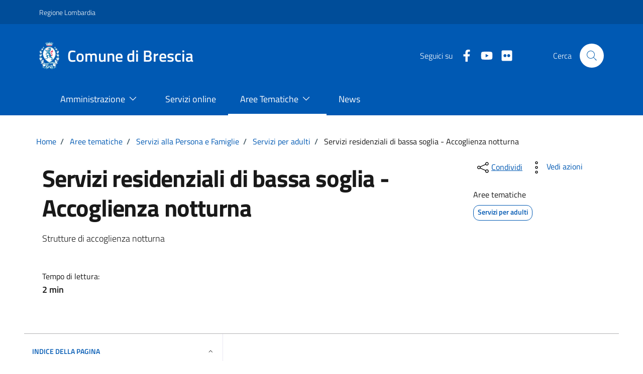

--- FILE ---
content_type: text/html; charset=UTF-8
request_url: https://www.comune.brescia.it/aree-tematiche/servizi-alla-persona-e-famiglie/servizi-adulti/servizi-residenziali-di-bassa-soglia-accoglienza
body_size: 19432
content:
<!DOCTYPE html>
<html lang="it" dir="ltr" prefix="content: http://purl.org/rss/1.0/modules/content/  dc: http://purl.org/dc/terms/  foaf: http://xmlns.com/foaf/0.1/  og: http://ogp.me/ns#  rdfs: http://www.w3.org/2000/01/rdf-schema#  schema: http://schema.org/  sioc: http://rdfs.org/sioc/ns#  sioct: http://rdfs.org/sioc/types#  skos: http://www.w3.org/2004/02/skos/core#  xsd: http://www.w3.org/2001/XMLSchema# ">
  <head>
    <meta charset="utf-8" />
<link rel="canonical" href="https://www.comune.brescia.it/aree-tematiche/servizi-alla-persona-e-famiglie/servizi-adulti/servizi-residenziali-di-bassa-soglia-accoglienza" />
<meta name="description" content="Finalità Il servizio offre accoglienza notturna in struttura a uomini e donne senza fissa dimora. Destinatari Persone maggiorenni senza dimora, uomini e donne, italiani e stranieri con regolare permesso di soggiorno. Modalità di accesso Su istanza dell’interessato e/o dei suoi familiari o dell’Amministratore di Sostegno (A.D.S.). Ammissione" />
<meta name="Generator" content="Drupal 9 (https://www.drupal.org)" />
<meta name="MobileOptimized" content="width" />
<meta name="HandheldFriendly" content="true" />
<meta name="viewport" content="width=device-width, initial-scale=1.0" />
<style>div#sliding-popup, div#sliding-popup .eu-cookie-withdraw-banner, .eu-cookie-withdraw-tab {background: #0779bf} div#sliding-popup.eu-cookie-withdraw-wrapper { background: transparent; } #sliding-popup h1, #sliding-popup h2, #sliding-popup h3, #sliding-popup p, #sliding-popup label, #sliding-popup div, .eu-cookie-compliance-more-button, .eu-cookie-compliance-secondary-button, .eu-cookie-withdraw-tab { color: #ffffff;} .eu-cookie-withdraw-tab { border-color: #ffffff;}</style>
<link rel="icon" href="/sites/default/files/favicon.ico" type="image/vnd.microsoft.icon" />

    <title>Servizi residenziali di bassa soglia - Accoglienza notturna | Comune di brescia</title>
    <link rel="stylesheet" media="all" href="/sites/default/files/css/css_KPowaUFLz2-PZ8b2Qm9soQh47XUQnHurEDa1zmyi-mw.css" />
<link rel="stylesheet" media="all" href="/sites/default/files/css/css_Hl9xhs9Bxe_ClHuogoDiWRbos5IkdfwanGQjD6e47jo.css" />

    <script src="//use.fontawesome.com/releases/v6.1.0/js/all.js" defer crossorigin="anonymous"></script>
<script src="//use.fontawesome.com/releases/v6.1.0/js/v4-shims.js" defer crossorigin="anonymous"></script>


    <link rel="dns-prefetch" href="https://matomo.bbsitalia.com/" crossorigin="anonymous" />
    <link rel="dns-prefetch" href="https://ingestion.webanalytics.italia.it/" crossorigin="anonymous" />

  </head>
  <body  class="node-8233">
        
      <div class="dialog-off-canvas-main-canvas" data-off-canvas-main-canvas>
    <!-- TEST AAAAA -->
<div class="skiplink">
  <a class="visually-hidden-focusable" accesskey="1" href="#main-container">Vai ai contenuti</a>
  <a class="visually-hidden-focusable" accesskey="2" href="#footer">Vai al footer</a>
</div>
<header class="it-header-wrapper it-header-sticky" data-bs-toggle="sticky" data-bs-position-type="fixed" data-bs-sticky-class-name="is-sticky" data-bs-target="#header-nav-wrapper">
  <div class="it-header-slim-wrapper">
    <div class="container">
      <div class="row">
      <div class="col-12">
                    <div class="it-header-slim-wrapper-content">
            <a class="d-lg-block navbar-brand"
              href="https://www.regione.lombardia.it" target="_blank"
              aria-label="Vai al portale Regione Lombardia - link esterno - apertura nuova scheda"
              title="Vai al portale Regione Lombardia"
            >Regione Lombardia</a>
            <div class="it-header-slim-right-zone" role="navigation">
              <div class="nav-item dropdown">
                <button type="button" class="nav-link dropdown-toggle" data-bs-toggle="dropdown"
                  aria-expanded="false" aria-controls="languages" aria-haspopup="true"
                >
                  <span class="visually-hidden">Lingua attiva:</span>
                  <span>ITA</span>
                  <svg class="icon" viewBox="0 0 24 24" id="it-expand" xmlns="http://www.w3.org/2000/svg">
                    <path d="M11.6 15.4L6 9.8l.7-.8 4.9 4.9L16.5 9l.7.8z"/>
                  </svg>
                </button>
                <div class="dropdown-menu">
                  <div class="row">
                    <div class="col-12">
                      <div class="link-list-wrapper">
                        <ul class="link-list">
                          <li>
                            <a class="dropdown-item list-item" href="#">
                              <span>ITA<span class="visually-hidden">selezionata</span></span>
                            </a>
                          </li>
                          <li>
                            <a class="dropdown-item list-item" href="#">
                              <span>ENG</span>
                            </a>
                          </li>
                        </ul>
                      </div>
                    </div>
                  </div>
                </div>
              </div>
            </div>
          </div>
        </div>
      </div>
    </div>
  </div>
  <div class="it-nav-wrapper">
    <div class="it-header-center-wrapper">
      <div class="container">
        <div class="row">
          <div class="col-12">
            <div class="it-header-center-content-wrapper">
              <div class="it-brand-wrapper">
                <a href="https://www.comune.brescia.it/" title="Vai alla homepage">
                                      <img style="max-width:82px;margin-right:16px;" aria-hidden="true"
                         src="https://www.comune.brescia.it//sites/default/files/logo.webp" alt=""/>
                                    <div class="it-brand-text">
                    <div class="it-brand-title">Comune di Brescia</div>
                  </div>
                </a>
              </div>
              <div class="it-right-zone">
                <div class="it-socials d-none d-lg-flex">
                  <span>Seguici su</span>
                  <ul>
                                                          <li>
        <a href="https://www.facebook.com/Comune.Brescia.it/" target="_blank"
          aria-label="Facebook"
          title="vai alla pagina Facebook"
        >
          <svg class="fab fa-facebook-f icon icon-sm icon-white align-top"></svg>
          <span class="visually-hidden">Facebook</span>
        </a>
      </li>
      
                                                          <li>
        <a href="https://www.youtube.com/channel/UC_tn_DneLtnlS00SJi7aHTQ" target="_blank"
          aria-label="Youtube"
          title="vai alla pagina Youtube"
        >
          <svg class="fab fa-youtube icon icon-sm icon-white align-top"></svg>
          <span class="visually-hidden">Youtube</span>
        </a>
      </li>
      
                                                          <li>
        <a href="https://www.flickr.com/photos/110635958@N08/" target="_blank"
          aria-label="Flickr"
          title="vai alla pagina Flickr"
        >
          <svg class="fab fa-flickr icon icon-sm icon-white align-top"></svg>
          <span class="visually-hidden">Flickr</span>
        </a>
      </li>
      
                                      </ul>
                </div>
                <div class="it-search-wrapper">
                  <span class="d-none d-md-block">Cerca</span>
                  <button class="search-link rounded-icon" type="button"
                    data-bs-toggle="modal" data-bs-target="#search-modal"
                    aria-label="Cerca nel sito"
                  ><svg viewBox="0 0 24 24" id="it-search" class="icon" xmlns="http://www.w3.org/2000/svg">
                    <path d="M21.9 21.1L16 15.3a8.3 8.3 0 002-5.3 8 8 0 10-8 8 8.3 8.3 0 005.3-2l5.8 5.9zM10 17a7 7 0 117-7 7 7 0 01-7 7z"/>
                    <path fill="none" d="M0 0h24v24H0z"/>
                  </svg>
                  </button>
                </div>
              </div>
            </div>
          </div>
        </div>
      </div>
    </div>
    <div class="it-header-navbar-wrapper" id="header-nav-wrapper">
      <div class="container">
        <div class="row">
          <div class="col-12">
            <nav class="navbar navbar-expand-lg has-megamenu" aria-label="Navigazione principale">
              <button class="custom-navbar-toggler" type="button"
                data-bs-target="#nav4" data-bs-toggle="navbarcollapsible"
                aria-controls="nav4" aria-expanded="false"
                aria-label="Mostra/Nascondi la navigazione"
              ><svg class="icon" viewBox="0 0 24 24" id="it-burger" xmlns="http://www.w3.org/2000/svg">
                  <path d="M22 5v1H2V5zM2 12.5h20v-1H2zM2 19h20v-1H2z"/>
                  <path fill="none" d="M0 0h24v24H0z"/>
                </svg>
              </button>
              <div class="navbar-collapsable" id="nav4">
                <div class="overlay" style="display: none;"></div>
                <div class="close-div">
                  <button class="btn close-menu" type="button">
                    <span class="visually-hidden">Nascondi la navigazione</span>
                    <svg class="icon" viewBox="0 0 24 24" id="it-close-big" xmlns="http://www.w3.org/2000/svg">
                      <path d="M12.7 12l6.7 6.6-.8.8-6.6-6.7-6.6 6.7-.8-.8 6.7-6.6-6.7-6.6.8-.8 6.6 6.7 6.6-6.7.8.8z"/>
                      <path fill="none" d="M0 0h24v24H0z"/>
                    </svg>
                  </button>
                </div>
                <div class="menu-wrapper">
                  <a href="/" class="logo-hamburger"
                    aria-label="home Comune di Brescia"
                  >
                    <img style="max-width:82px;margin-right:16px;" aria-hidden="true"
                       src="/sites/default/files/2023-04/logo.webp" alt=""/>
                    <div class="it-brand-text">
                      <div class="it-brand-title">Comune di Brescia</div>
                    </div>
                  </a>
                  <nav role="navigation" aria-labelledby="block-topleft-menu" id="block-topleft" class="block block-menu navigation menu--topleft">
            
  <h2 class="visually-hidden" id="block-topleft-menu">Top left</h2>
  

        
        <ul class="navbar-nav">
                  <li class="nav-item menu-item--expanded dropdown megamenu">
                          <a
            class="nav-link  dropdown-toggle  nav-link-"
            data-bs-toggle="dropdown" aria-haspopup="true"
            href=""
                      >
            <span>Amministrazione</span>

                          <svg viewBox="0 0 24 24" class="icon" id="it-expand" xmlns="http://www.w3.org/2000/svg"><path d="M11.6 15.4L6 9.8l.7-.8 4.9 4.9L16.5 9l.7.8z"></path></svg>
                      </a>
                    <ul class="dropdown-menu link-list">
                    <li class="dropdown-item">
                          <a href="/amministrazione-trasparente" class="nav-link--amministrazione-trasparente" data-drupal-link-system-path="taxonomy/term/1534">Amministrazione Trasparente</a>
              </li>
                <li class="dropdown-item">
                          <a href="/amministrazione/bandi-e-avvisi" class="nav-link--amministrazione-bandi-e-avvisi" data-drupal-link-system-path="taxonomy/term/1320">Bandi e avvisi</a>
              </li>
                <li class="dropdown-item">
                          <a href="/amministrazione/enti-e-fondazioni" class="nav-link--amministrazione-enti-e-fondazioni" data-drupal-link-system-path="taxonomy/term/1327">Enti e Fondazioni</a>
              </li>
                <li class="dropdown-item">
                          <a href="/amministrazione/organi-di-governo" class="nav-link--amministrazione-organi-di-governo" data-drupal-link-system-path="taxonomy/term/1284">Organi di Governo</a>
              </li>
                <li class="dropdown-item">
                          <a href="/amministrazione/regolamenti" class="nav-link--amministrazione-regolamenti" data-drupal-link-system-path="taxonomy/term/1312">Regolamenti</a>
              </li>
                <li class="dropdown-item">
                          <a href="/amministrazione/uffici" class="nav-link--amministrazione-uffici" data-drupal-link-system-path="taxonomy/term/1290">Uffici</a>
              </li>
                <li class="dropdown-item">
                          <a href="/amministrazione/uffici-di-zona" class="nav-link--amministrazione-uffici-di-zona" data-drupal-link-system-path="taxonomy/term/1304">Uffici di zona</a>
              </li>
      </ul>
    
              </li>
                <li class="nav-item">
                          <a href="/servizi-online" class="nav-link nav-link--servizi-online" data-drupal-link-system-path="node/3196">Servizi online</a>
              </li>
                <li class="nav-item menu-item--expanded active dropdown megamenu">
                          <a
            class="nav-link active dropdown-toggle  nav-link-"
            data-bs-toggle="dropdown" aria-haspopup="true"
            href=""
                      >
            <span>Aree Tematiche</span>

                          <svg viewBox="0 0 24 24" class="icon" id="it-expand" xmlns="http://www.w3.org/2000/svg"><path d="M11.6 15.4L6 9.8l.7-.8 4.9 4.9L16.5 9l.7.8z"></path></svg>
                      </a>
                    <ul class="dropdown-menu link-list">
                    <li class="dropdown-item">
                          <a href="/aree-tematiche/ambiente" class="nav-link--aree-tematiche-ambiente" data-drupal-link-system-path="taxonomy/term/1356">Ambiente</a>
              </li>
                <li class="dropdown-item">
                          <a href="/aree-tematiche/anagrafe-e-stato-civile" class="nav-link--aree-tematiche-anagrafe-e-stato-civile" data-drupal-link-system-path="taxonomy/term/1406">Anagrafe e stato civile</a>
              </li>
                <li class="dropdown-item">
                          <a href="/aree-tematiche/animali" class="nav-link--aree-tematiche-animali" data-drupal-link-system-path="taxonomy/term/1383">Animali</a>
              </li>
                <li class="dropdown-item">
                          <a href="/aree-tematiche/attivita-produttive-e-commercio" class="nav-link--aree-tematiche-attivita-produttive-e-commercio" data-drupal-link-system-path="taxonomy/term/1398">Attività produttive e commercio</a>
              </li>
                <li class="dropdown-item">
                          <a href="/aree-tematiche/casa" class="nav-link--aree-tematiche-casa" data-drupal-link-system-path="taxonomy/term/1436">Casa</a>
              </li>
                <li class="dropdown-item">
                          <a href="/aree-tematiche/cultura" class="nav-link--aree-tematiche-cultura" data-drupal-link-system-path="taxonomy/term/1511">Cultura</a>
              </li>
                <li class="dropdown-item">
                          <a href="/aree-tematiche/disabilita" class="nav-link--aree-tematiche-disabilita" data-drupal-link-system-path="taxonomy/term/1444">Disabilità</a>
              </li>
                <li class="dropdown-item">
                          <a href="/aree-tematiche/edilizia" class="nav-link--aree-tematiche-edilizia" data-drupal-link-system-path="taxonomy/term/1396">Edilizia</a>
              </li>
                <li class="dropdown-item">
                          <a href="/aree-tematiche/educazione-e-formazione" class="nav-link--aree-tematiche-educazione-e-formazione" data-drupal-link-system-path="taxonomy/term/1365">Educazione e formazione</a>
              </li>
                <li class="dropdown-item">
                          <a href="/aree-tematiche/elettorale-e-leva" class="nav-link--aree-tematiche-elettorale-e-leva" data-drupal-link-system-path="taxonomy/term/1522">Elettorale e Leva</a>
              </li>
                <li class="dropdown-item">
                          <a href="/aree-tematiche/fiere-e-mercati" class="nav-link--aree-tematiche-fiere-e-mercati" data-drupal-link-system-path="taxonomy/term/1526">Fiere e mercati</a>
              </li>
                <li class="dropdown-item">
                          <a href="/aree-tematiche/giovani" class="nav-link--aree-tematiche-giovani" data-drupal-link-system-path="taxonomy/term/1431">Giovani</a>
              </li>
                <li class="dropdown-item">
                          <a href="/aree-tematiche/immigrazione" class="nav-link--aree-tematiche-immigrazione" data-drupal-link-system-path="taxonomy/term/1441">Immigrazione</a>
              </li>
                <li class="dropdown-item">
                          <a href="/aree-tematiche/indagini-statistiche" class="nav-link--aree-tematiche-indagini-statistiche" data-drupal-link-system-path="taxonomy/term/1450">Indagini statistiche</a>
              </li>
                <li class="dropdown-item">
                          <a href="/aree-tematiche/lavori-pubblici" class="nav-link--aree-tematiche-lavori-pubblici" data-drupal-link-system-path="taxonomy/term/1786">Lavori pubblici</a>
              </li>
                <li class="dropdown-item">
                          <a href="/aree-tematiche/mobilita-e-trasporti" class="nav-link--aree-tematiche-mobilita-e-trasporti" data-drupal-link-system-path="taxonomy/term/1425">Mobilità e trasporti</a>
              </li>
                <li class="dropdown-item">
                          <a href="/aree-tematiche/cultura/musica-comune" class="nav-link--aree-tematiche-cultura-musica-comune" data-drupal-link-system-path="taxonomy/term/1510">Musica in Comune</a>
              </li>
                <li class="dropdown-item">
                          <a href="/aree-tematiche/partecipazione" class="nav-link--aree-tematiche-partecipazione" data-drupal-link-system-path="taxonomy/term/1464">Partecipazione</a>
              </li>
                <li class="dropdown-item">
                          <a href="/aree-tematiche/polizia-locale" class="nav-link--aree-tematiche-polizia-locale" data-drupal-link-system-path="taxonomy/term/1434">Polizia Locale</a>
              </li>
                <li class="dropdown-item">
                          <a href="/aree-tematiche/protezione-civile" class="nav-link--aree-tematiche-protezione-civile" data-drupal-link-system-path="taxonomy/term/1529">Protezione Civile</a>
              </li>
                <li class="dropdown-item active">
                          <a href="/aree-tematiche/servizi-alla-persona-e-famiglie" class="active nav-link--aree-tematiche-servizi-alla-persona-e-famiglie" data-drupal-link-system-path="taxonomy/term/1453">Servizi alla Persona e Famiglie</a>
              </li>
                <li class="dropdown-item">
                          <a href="/aree-tematiche/sport" class="nav-link--aree-tematiche-sport" data-drupal-link-system-path="taxonomy/term/1387">Sport</a>
              </li>
                <li class="dropdown-item">
                          <a href="/aree-tematiche/sviluppo-economico-e-turismo" class="nav-link--aree-tematiche-sviluppo-economico-e-turismo" data-drupal-link-system-path="taxonomy/term/1508">Sviluppo economico e turismo</a>
              </li>
                <li class="dropdown-item">
                          <a href="/aree-tematiche/tributi" class="nav-link--aree-tematiche-tributi" data-drupal-link-system-path="taxonomy/term/1460">Tributi</a>
              </li>
                <li class="dropdown-item">
                          <a href="/aree-tematiche/urban-center" class="nav-link--aree-tematiche-urban-center" data-drupal-link-system-path="taxonomy/term/1416">Urban center</a>
              </li>
                <li class="dropdown-item">
                          <a href="/aree-tematiche/urbanistica" class="nav-link--aree-tematiche-urbanistica" data-drupal-link-system-path="taxonomy/term/1391">Urbanistica</a>
              </li>
                <li class="dropdown-item">
                          <a href="/aree-tematiche/verde-e-parchi" class="nav-link--aree-tematiche-verde-e-parchi" data-drupal-link-system-path="taxonomy/term/1379">Verde e parchi</a>
              </li>
      </ul>
    
              </li>
                <li class="nav-item">
                          <a href="/news" class="nav-link nav-link--news" data-drupal-link-system-path="node/1754">News</a>
              </li>
      </ul>
    


  </nav>

                  
                  <div class="it-socials">
                    <span>Seguici su</span>
                    <ul>
                                                              <li>
        <a href="https://www.facebook.com/Comune.Brescia.it/" target="_blank"
          aria-label="Facebook"
          title="vai alla pagina Facebook"
        >
          <svg class="fab fa-facebook-f icon icon-sm icon-white align-top"></svg>
          <span class="visually-hidden">Facebook</span>
        </a>
      </li>
      
                                                              <li>
        <a href="https://www.youtube.com/channel/UC_tn_DneLtnlS00SJi7aHTQ" target="_blank"
          aria-label="Youtube"
          title="vai alla pagina Youtube"
        >
          <svg class="fab fa-youtube icon icon-sm icon-white align-top"></svg>
          <span class="visually-hidden">Youtube</span>
        </a>
      </li>
      
                                                              <li>
        <a href="https://www.flickr.com/photos/110635958@N08/" target="_blank"
          aria-label="Flickr"
          title="vai alla pagina Flickr"
        >
          <svg class="fab fa-flickr icon icon-sm icon-white align-top"></svg>
          <span class="visually-hidden">Flickr</span>
        </a>
      </li>
      
                                          </ul>
                  </div>
                </div>
              </div>
            </nav>
          </div>
        </div>
      </div>
    </div>
  </div>
</header>

<main id="main-container">
    <div class="region region-content">
    <div data-drupal-messages-fallback class="hidden"></div>
<div id="block-comuni-theme-content" class="block block-system block-system-main-block">
  
    
      <div class="container px-4 my-4" id="main-container">
  <div class="block block-system block-system-breadcrumb-block">
  
    
            <div class="cmp-breadcrumbs" role="navigation">
        <nav class="breadcrumb-container" role="navigation" aria-labelledby="system-breadcrumb">
            <h2 id="system-breadcrumb" class="visually-hidden">Briciole di pane</h2>
          <ol data-element="breadcrumb" class="breadcrumb p-0">
                          <li class="breadcrumb-item">
                                  <span class="separator">/</span>
                  <a href="/">Home</a>
                              </li>
                          <li class="breadcrumb-item">
                                  <span class="separator">/</span>
                  <a href="/aree-tematiche">Aree tematiche</a>
                              </li>
                          <li class="breadcrumb-item">
                                  <span class="separator">/</span>
                  <a href="/aree-tematiche/servizi-alla-persona-e-famiglie">Servizi alla Persona e Famiglie</a>
                              </li>
                          <li class="breadcrumb-item">
                                  <span class="separator">/</span>
                  <a href="/aree-tematiche/servizi-alla-persona-e-famiglie/servizi-adulti">Servizi per adulti</a>
                              </li>
                          <li class="breadcrumb-item">
                                  <span class="separator">/</span>
                  Servizi residenziali di bassa soglia - Accoglienza notturna
                              </li>
                          <li class="breadcrumb-item">
                                  <span class="separator">/</span>
                  Servizi residenziali di bassa soglia - Accoglienza notturna
                              </li>
                        </ol>
          </nav>
              </div>

  </div>

  <div class="row">
    <div class="col-lg-8 px-lg-4 py-lg-2">
              <h1>
          Servizi residenziali di bassa soglia - Accoglienza notturna
        </h1>
            <h2 class="sr-only">Dettagli della notizia</h2>
              <p>
  <div class="field field--name-field-descrizione-breve field--type-string-long field--label-above">
    <div class="field__label visually-hidden">Descrizione breve</div>
              <div class="field__item">Strutture di accoglienza notturna</div>
          </div>
</p>
            <div class="row mt-5 mb-4">

        <div class="col-6">
          <small>Tempo di lettura:</small>          <p class="fw-semibold">2
 min</p>
        </div>
      </div>
    </div>
    <div class="col-lg-3 offset-lg-1">

      

  

    
    
<div class="visually-hidden"><svg aria-hidden="true" style="position: absolute; width: 0; height: 0; overflow: hidden;" version="1.1" xmlns="http://www.w3.org/2000/svg" xmlns:xlink="http://www.w3.org/1999/xlink">
  <defs>
    <symbol id="copy" viewBox="0 0 64 64">
      <path d="M44.697 36.069l6.337-6.337c4.623-4.622 4.623-12.143 0-16.765-4.622-4.623-12.143-4.623-16.765 0l-9.145 9.145c-4.622 4.622-4.622 12.143 0 16.765 0.683 0.683 1.43 1.262 2.22 1.743l4.895-4.896c-0.933-0.223-1.817-0.694-2.543-1.419-2.101-2.101-2.101-5.52 0-7.62l9.145-9.145c2.101-2.101 5.52-2.101 7.62 0s2.101 5.52 0 7.62l-2.687 2.687c1.107 2.605 1.413 5.471 0.922 8.223z"></path>
      <path d="M19.303 27.931l-6.337 6.337c-4.623 4.622-4.623 12.143 0 16.765 4.622 4.623 12.143 4.623 16.765 0l9.144-9.145c4.623-4.622 4.622-12.143 0-16.765-0.682-0.683-1.429-1.262-2.22-1.743l-4.895 4.896c0.932 0.224 1.816 0.693 2.543 1.419 2.101 2.101 2.101 5.519 0 7.621l-9.145 9.145c-2.101 2.101-5.52 2.101-7.62 0s-2.101-5.52 0-7.62l2.687-2.687c-1.108-2.605-1.413-5.471-0.922-8.223z"></path>
    </symbol>
    <symbol id="digg" viewBox="0 0 64 64">
      <path d="M15.889 14.222v8.889h-8.889v17.777h13.889v-26.667h-5zM12 36.445v-8.889h3.889v8.889h-3.889zM22 23.111h5v17.777h-5v-17.777zM22 14.222h5v5.001h-5v-5.001zM42.556 23.111v0h-13.333v17.777h8.333v3.889h-8.333v5h13.333v-26.667zM34.222 36.445v-8.889h3.333v8.889h-3.333zM57 23.111h-13.333v17.777h8.889v3.889h-8.889v5h13.333v-26.667zM52.556 36.445h-3.889v-8.889h3.889v8.889z"></path>
    </symbol>
    <symbol id="email" viewBox="0 0 64 64">
      <path d="M32 35.077l18.462-16h-36.924zM27.013 33.307l4.987 4.091 4.909-4.093 13.553 11.617h-36.924zM12.307 43.693v-23.386l13.539 11.693zM51.693 43.693v-23.386l-13.539 11.693z"></path>
    </symbol>
    <symbol id="evernote" viewBox="0 0 64 64">
      <path d="M47.093 19.16c-0.296-1.572-1.239-2.346-2.090-2.651-0.919-0.329-2.783-0.671-5.125-0.944-1.884-0.221-4.099-0.202-5.437-0.162-0.161-1.090-0.932-2.087-1.794-2.431-2.299-0.917-5.853-0.696-6.765-0.443-0.724 0.201-1.527 0.613-1.974 1.247-0.3 0.424-0.493 0.967-0.494 1.725 0 0.429 0.012 1.441 0.023 2.339 0.011 0.901 0.023 1.708 0.023 1.713-0 0.802-0.656 1.455-1.469 1.456h-3.728c-0.796 0-1.403 0.133-1.867 0.342s-0.794 0.492-1.044 0.826c-0.498 0.662-0.585 1.481-0.583 2.315 0 0 0.008 0.682 0.173 2.002 0.138 1.021 1.255 8.158 2.317 10.328 0.411 0.845 0.685 1.196 1.494 1.568 1.801 0.764 5.915 1.615 7.843 1.859 1.924 0.244 3.133 0.757 3.852-0.74 0.003-0.004 0.145-0.372 0.339-0.913 0.625-1.878 0.712-3.544 0.712-4.75 0-0.123 0.181-0.128 0.181 0 0 0.851-0.164 3.864 2.131 4.672 0.906 0.319 2.785 0.602 4.695 0.825 1.727 0.197 2.98 0.871 2.98 5.264 0 2.672-0.566 3.039-3.525 3.039-2.399 0-3.313 0.062-3.313-1.828 0-1.527 1.524-1.367 2.653-1.367 0.504 0 0.138-0.372 0.138-1.314 0-0.937 0.591-1.479 0.032-1.493-3.905-0.107-6.201-0.005-6.201 4.837 0 4.396 1.696 5.212 7.238 5.212 4.345 0 5.876-0.141 7.67-5.66 0.355-1.090 1.213-4.415 1.733-9.998 0.328-3.531-0.31-14.186-0.816-16.875v0zM39.52 30.936c-0.537-0.019-1.053 0.015-1.534 0.092 0.135-1.084 0.587-2.416 2.187-2.361 1.771 0.061 2.020 1.721 2.026 2.845-0.747-0.331-1.672-0.541-2.679-0.576v0zM18.088 19.935h3.73c0.213 0 0.386-0.173 0.386-0.383 0-0.002-0.045-3.169-0.045-4.050v-0.011c0-0.723 0.153-1.355 0.42-1.883l0.127-0.237c-0.014 0.002-0.029 0.010-0.043 0.023l-7.243 7.122c-0.014 0.012-0.023 0.027-0.027 0.042 0.15-0.074 0.354-0.174 0.384-0.186 0.631-0.283 1.396-0.437 2.311-0.437v0z"></path>
    </symbol>
    <symbol id="facebook" viewBox="0 0 64 64">
      <path d="M27.397 53.72v-19.723h-6.647v-8.052h6.647v-6.762c0-4.918 3.987-8.904 8.904-8.904h6.949v7.24h-4.972c-1.563 0-2.829 1.267-2.829 2.829v5.597h7.677l-1.061 8.052h-6.616v19.723z"></path>
    </symbol>
    <symbol id="linkedin" viewBox="0 0 64 64">
      <path d="M14.537 25.873h7.435v23.896h-7.434v-23.896zM18.257 13.995c2.375 0 4.305 1.929 4.305 4.306s-1.929 4.307-4.305 4.307c-0.001 0-0.002 0-0.003 0-2.378 0-4.305-1.927-4.305-4.305 0-0.001 0-0.001 0-0.002v0c0-0 0-0.001 0-0.002 0-2.378 1.927-4.305 4.305-4.305 0.001 0 0.002 0 0.004 0h-0zM26.631 25.873h7.119v3.267h0.102c0.99-1.879 3.413-3.86 7.027-3.86 7.52 0 8.909 4.948 8.909 11.384v13.106h-7.425v-11.621c0-2.771-0.048-6.336-3.86-6.336-3.864 0-4.453 3.020-4.453 6.138v11.819h-7.418v-23.896z"></path>
    </symbol>
    <symbol id="messenger" viewBox="0 0 64 64">
      <path d="M32 8.765c-12.703 0-23 9.63-23 21.508 0 6.758 3.332 12.787 8.544 16.73v8.231l7.849-4.354c1.972 0.571 4.238 0.9 6.58 0.9 0.009 0 0.019 0 0.028 0h-0.002c12.703 0 23-9.629 23-21.508s-10.297-21.508-23-21.508zM34.422 37.607l-5.949-6.18-11.456 6.335 12.56-13.328 5.949 6.18 11.455-6.335-12.559 13.329z"></path>
    </symbol>
    <symbol id="pinterest" viewBox="0 0 64 64">
      <path d="M45.873 25.872c0 8.078-4.487 14.11-11.108 14.11-2.222 0-4.313-1.203-5.030-2.568 0 0-1.195 4.745-1.448 5.66-0.89 3.233-3.512 6.47-3.715 6.737-0.142 0.182-0.457 0.125-0.49-0.117-0.058-0.413-0.725-4.495 0.063-7.825 0.395-1.67 2.648-11.218 2.648-11.218s-0.657-1.315-0.657-3.258c0-3.052 1.77-5.329 3.97-5.329 1.872 0 2.778 1.405 2.778 3.090 0 1.884-1.198 4.698-1.818 7.306-0.517 2.185 1.095 3.965 3.25 3.965 3.9 0 6.525-5.010 6.525-10.945 0-4.511-3.037-7.89-8.565-7.89-6.242 0-10.135 4.657-10.135 9.86 0 1.793 0.53 3.058 1.358 4.036 0.38 0.45 0.435 0.632 0.297 1.149-0.102 0.38-0.325 1.29-0.422 1.653-0.135 0.52-0.558 0.708-1.030 0.515-2.875-1.175-4.215-4.325-4.215-7.865 0-5.849 4.933-12.86 14.713-12.86 7.862 0 13.032 5.686 13.032 11.793z"></path>
    </symbol>
    <symbol id="print" viewBox="0 0 64 64">
      <path d="M14 22h38v-12c0-2.2-1.8-4-4-4h-30c-2.2 0-4 1.8-4 4v12zM12 54h-2c-3.4 0-6-2.6-6-6v-18c0-3.4 2.6-6 6-6h46c3.4 0 6 2.6 6 6v18c0 3.4-2.6 6-6 6h-2v-16h-42v16zM14 40h38v16c0 2.2-1.8 4-4 4h-30c-2.2 0-4-1.8-4-4v-16zM50 34c1.2 0 2-0.8 2-2s-0.8-2-2-2-2 0.8-2 2c0 1.2 0.8 2 2 2v0zM18 46v2h30v-2h-30zM18 52v2h30v-2h-30z"></path>
    </symbol>
    <symbol id="reddit" viewBox="0 0 64 64">
      <path d="M29.37 25.258c-0.001-1.233-1.001-2.232-2.233-2.233h-0c-1.233 0.002-2.231 1.001-2.232 2.233v0c0.001 1.232 1 2.231 2.232 2.233h0c1.233-0.001 2.232-1 2.233-2.232v-0zM36.861 23.023c-1.233 0.001-2.233 1.001-2.234 2.234v0c0.001 1.233 1.001 2.232 2.234 2.233h0c1.233-0.001 2.233-1 2.235-2.233v-0c-0.001-1.234-1.001-2.233-2.235-2.235h-0zM36.33 30.723c-0.843 0.842-2.272 1.252-4.33 1.252-2.059 0-3.487-0.41-4.329-1.252-0.112-0.112-0.267-0.182-0.439-0.182-0.343 0-0.62 0.278-0.62 0.62 0 0.171 0.069 0.326 0.182 0.439v0c1.087 1.086 2.801 1.615 5.206 1.615s4.119-0.529 5.207-1.615c0.112-0.112 0.182-0.267 0.182-0.439 0-0.343-0.278-0.62-0.62-0.62-0.171 0-0.326 0.069-0.438 0.181v0z"></path>
      <path d="M48.13 22.825c0-2.023-1.645-3.668-3.667-3.668-0.933 0-1.785 0.352-2.432 0.927-2.488-1.602-5.705-2.54-9.149-2.677l1.89-5.977 5.142 1.21c0.012 1.66 1.359 3.002 3.020 3.004h0c1.669-0.002 3.021-1.354 3.023-3.022v-0c-0.002-1.669-1.355-3.021-3.023-3.022h-0c-1.235 0.002-2.297 0.743-2.766 1.806l-0.008 0.019-5.664-1.334c-0.043-0.011-0.092-0.017-0.143-0.017-0.276 0-0.509 0.18-0.59 0.429l-0.001 0.004-2.178 6.887c-3.619 0.067-7.015 1.015-9.613 2.69-0.642-0.576-1.495-0.927-2.431-0.927-0.001 0-0.001 0-0.002 0h0c-2.022 0-3.668 1.645-3.668 3.668 0.001 1.332 0.712 2.498 1.775 3.139l0.016 0.009c-0.055 0.343-0.083 0.692-0.083 1.042 0 2.622 1.535 5.068 4.324 6.889 0.887 0.579 1.87 1.071 2.923 1.473-2.056 0.98-3.511 3.366-3.511 6.148 0 3.142 1.858 5.778 4.34 6.455 0.194 0.605 0.409 1.181 0.644 1.723-0.103-0.008-0.224-0.014-0.345-0.014h-0.001c-2.232 0-4.047 1.525-4.047 3.398 0 0.28 0.049 0.57 0.151 0.885 0.083 0.251 0.316 0.429 0.59 0.429 0 0 0 0 0 0h18.617c0.272 0 0.512-0.176 0.593-0.435 0.101-0.325 0.148-0.603 0.148-0.879 0-1.873-1.816-3.398-4.050-3.398-0.084 0-0.166 0.002-0.248 0.007 0.234-0.54 0.449-1.114 0.641-1.715 2.483-0.676 4.34-3.313 4.34-6.455 0-2.782-1.456-5.168-3.511-6.148 1.053-0.402 2.036-0.894 2.922-1.472 2.788-1.82 4.325-4.267 4.325-6.889 0-0.351-0.029-0.698-0.083-1.042 1.079-0.651 1.789-1.817 1.79-3.148v-0zM44.717 12.623c0 0.982-0.8 1.781-1.783 1.781-0.983-0.001-1.78-0.798-1.78-1.781v-0c0.001-0.983 0.797-1.78 1.78-1.782h0c0.983 0 1.783 0.8 1.783 1.782zM40.763 53.086c0 0.024-0.001 0.048-0.002 0.074h-5.255c0.559-0.577 1.072-1.288 1.533-2.11 0.275-0.077 0.59-0.121 0.915-0.121h0c1.549 0 2.809 0.968 2.809 2.157zM25.951 50.928c0.363 0 0.709 0.053 1.026 0.15 0.456 0.81 0.965 1.511 1.516 2.081h-5.347c-0.002-0.022-0.002-0.047-0.003-0.073v-0c0-1.19 1.259-2.157 2.807-2.157zM33.535 53.16h-3.070c-2.758-1.578-4.745-7.083-4.745-13.203 0-1.446 0.111-2.847 0.314-4.168 1.849 0.559 3.875 0.854 5.967 0.854s4.118-0.296 5.969-0.855c0.199 1.245 0.313 2.681 0.313 4.144 0 0.008 0 0.017 0 0.025v-0.001c0 6.12-1.987 11.625-4.746 13.203zM24.628 36.941c-0.096 0.903-0.15 1.951-0.15 3.012 0 0.001 0 0.002 0 0.003v-0c0 2.325 0.27 4.55 0.756 6.537-1.573-0.813-2.681-2.733-2.681-4.968 0-1.935 0.831-3.634 2.075-4.583zM38.764 46.493c0.487-1.987 0.757-4.212 0.757-6.538 0-1.036-0.053-2.043-0.15-3.015 1.243 0.949 2.075 2.648 2.075 4.584 0 2.236-1.108 4.157-2.681 4.969zM32 35.403c-7.268 0-13.181-3.762-13.181-8.387s5.913-8.387 13.181-8.387 13.181 3.762 13.181 8.386c0 4.625-5.913 8.388-13.181 8.388zM19.538 20.398c0.514 0 0.991 0.162 1.384 0.435-1.416 1.128-2.41 2.444-2.928 3.861-0.541-0.447-0.883-1.118-0.883-1.869 0-0 0-0 0-0v0c0.002-1.34 1.087-2.425 2.426-2.427h0zM43.078 20.833c0.385-0.272 0.864-0.436 1.381-0.436 0.001 0 0.002 0 0.004 0h-0c1.34 0.002 2.425 1.087 2.426 2.427v0c0 0.752-0.345 1.424-0.883 1.869-0.518-1.418-1.511-2.732-2.928-3.86z"></path>
    </symbol>
    <symbol id="tumblr" viewBox="0 0 64 64">
      <path d="M36.813 51.2c3.843 0 7.65-1.368 8.909-3.025l0.252-0.332-2.382-7.060c-0.022-0.064-0.082-0.109-0.152-0.109-0 0-0.001 0-0.001 0h-5.32c-0.001 0-0.002 0-0.003 0-0.072 0-0.133-0.049-0.152-0.115l-0-0.001c-0.062-0.235-0.099-0.523-0.105-0.879v-8.633c0-0.089 0.072-0.16 0.161-0.16h6.26c0.089 0 0.161-0.072 0.161-0.161v0-8.833c-0-0.089-0.072-0.16-0.161-0.16 0 0 0 0 0 0h-6.233c0 0 0 0 0 0-0.088 0-0.16-0.072-0.16-0.16 0-0 0-0 0-0v0-8.61c-0.001-0.088-0.072-0.16-0.161-0.16-0 0-0 0-0.001 0v0h-10.931c-0.942 0.016-1.712 0.73-1.815 1.647l-0.001 0.008c-0.546 4.443-2.584 7.11-6.415 8.39l-0.427 0.142c-0.064 0.022-0.11 0.082-0.11 0.152v7.585c0 0.088 0.073 0.16 0.161 0.16h3.912v9.341c0 7.457 5.165 10.975 14.713 10.975zM44.134 47.596c-1.199 1.154-3.66 2.010-6.019 2.050-0.089 0.002-0.176 0.002-0.264 0.002h-0.001c-7.758-0.001-9.828-5.922-9.828-9.422v-10.752c0-0.089-0.072-0.16-0.16-0.16v0h-3.752c-0 0-0 0-0 0-0.088 0-0.16-0.072-0.16-0.16 0-0 0-0 0-0v0-4.898c0-0.066 0.041-0.124 0.102-0.148 4.009-1.561 6.248-4.662 6.838-9.459 0.032-0.267 0.253-0.274 0.255-0.274h5.008c0.089 0 0.16 0.072 0.16 0.161v8.61c0 0 0 0 0 0 0 0.088 0.072 0.16 0.16 0.16 0 0 0 0 0.001 0v0h6.233c0 0 0 0 0 0 0.088 0 0.16 0.072 0.16 0.16 0 0 0 0.001 0 0.001v-0 5.688c0 0 0 0 0 0 0 0.088-0.072 0.16-0.16 0.16 0 0 0 0 0 0h-6.26c-0 0-0.001 0-0.001 0-0.088 0-0.16 0.072-0.16 0.16 0 0 0 0 0 0v0 10.22c0.038 2.301 1.151 3.468 3.31 3.468 0.87 0 1.867-0.203 2.777-0.55 0.017-0.007 0.037-0.011 0.058-0.011 0.069 0 0.128 0.045 0.15 0.107l0 0.001 1.593 4.72c0.020 0.060 0.006 0.126-0.040 0.169z"></path>
    </symbol>
    <symbol id="twitter" viewBox="0 0 64 64">
      <path d="M49.92 20.885c-1.23 0.56-2.656 0.968-4.152 1.15l-0.071 0.007c1.52-0.921 2.663-2.335 3.218-4.016l0.015-0.052c-1.344 0.812-2.908 1.431-4.575 1.768l-0.094 0.016c-1.343-1.431-3.247-2.322-5.358-2.322-0.003 0-0.006 0-0.009 0h0.001c-4.061 0-7.353 3.292-7.353 7.352 0 0.576 0.065 1.138 0.19 1.676-6.111-0.307-11.529-3.234-15.155-7.683-0.626 1.056-0.996 2.328-0.996 3.686 0 0.004 0 0.008 0 0.012v-0.001c0 0.002 0 0.004 0 0.006 0 2.539 1.287 4.777 3.245 6.098l0.026 0.017c-1.228-0.040-2.37-0.376-3.367-0.939l0.037 0.019c-0.001 0.031-0.001 0.061-0.001 0.093 0 3.563 2.535 6.534 5.899 7.21-0.579 0.164-1.245 0.258-1.933 0.258-0.491 0-0.971-0.048-1.435-0.14l0.047 0.008c0.936 2.921 3.651 5.047 6.869 5.106-2.482 1.962-5.657 3.148-9.108 3.148-0.008 0-0.017 0-0.025 0h0.001c-0.002 0-0.004 0-0.006 0-0.616 0-1.223-0.037-1.82-0.11l0.072 0.007c3.18 2.071 7.071 3.303 11.25 3.303 0.008 0 0.015 0 0.023 0h-0.001c13.525 0 20.921-11.204 20.921-20.921 0-0.319-0.008-0.636-0.022-0.951 1.445-1.052 2.662-2.313 3.635-3.753l0.034-0.053z"></path>
    </symbol>
    <symbol id="whatsapp" viewBox="0 0 64 64">
      <path d="M14.080 50.007l2.532-9.248c-1.498-2.553-2.383-5.623-2.383-8.899 0-0.008 0-0.015 0-0.023v0.001c0.004-9.84 8.009-17.845 17.845-17.845 4.774 0.002 9.255 1.861 12.623 5.234 3.37 3.372 5.224 7.856 5.222 12.625-0.004 9.839-8.010 17.845-17.845 17.845 0 0 0.001 0 0 0h-0.008c-3.126-0-6.065-0.805-8.619-2.219l0.091 0.046-9.46 2.482zM23.978 44.294l0.542 0.322c2.158 1.299 4.763 2.068 7.548 2.068 0 0 0.001 0 0.001 0h0.006c8.175 0 14.829-6.654 14.832-14.832 0.002-3.963-1.54-7.689-4.34-10.493s-6.525-4.348-10.486-4.35c-8.181 0-14.835 6.654-14.838 14.831 0 0.007 0 0.015 0 0.023 0 2.918 0.845 5.638 2.303 7.93l-0.036-0.060 0.353 0.562-1.498 5.473 5.613-1.472z"></path>
      <path d="M41.065 36.095c-0.111-0.186-0.408-0.297-0.854-0.521-0.447-0.223-2.639-1.301-3.047-1.45s-0.706-0.224-1.004 0.222c-0.297 0.447-1.151 1.452-1.411 1.748s-0.52 0.335-0.967 0.112c-0.446-0.223-1.882-0.694-3.585-2.213-1.326-1.182-2.221-2.642-2.48-3.088s-0.028-0.688 0.195-0.91c0.201-0.2 0.446-0.521 0.669-0.781s0.297-0.447 0.446-0.744c0.148-0.297 0.074-0.558-0.038-0.781s-1.003-2.418-1.375-3.311c-0.361-0.869-0.73-0.752-1.003-0.765-0.229-0.010-0.498-0.016-0.768-0.016-0.031 0-0.061 0-0.092 0h0.005c-0.297 0-0.78 0.112-1.189 0.558s-1.561 1.525-1.561 3.72c0 2.195 1.598 4.315 1.82 4.613s3.144 4.801 7.617 6.733c0.656 0.296 1.498 0.616 2.361 0.89l0.181 0.050c1.068 0.339 2.040 0.291 2.808 0.176 0.857-0.129 2.638-1.078 3.010-2.12s0.371-1.935 0.26-2.121z"></path>
    </symbol>
  </defs>
</svg>
</div>

<div class="dropdown d-inline">
  <button type="button" id="shareActions" data-bs-toggle="dropdown" aria-haspopup="true" aria-expanded="false"
    class="btn btn-dropdown dropdown-toggle text-decoration-underline d-inline-flex align-items-center fs-0"
    aria-label="condividi sui social"
  >
    <svg class="icon" viewBox="0 0 24 24" id="it-share" xmlns="http://www.w3.org/2000/svg" aria-hidden="true">
      <path d="M17.5 15a2.5 2.5 0 00-2 1l-7.6-3.4A1.3 1.3 0 008 12a1.3 1.3 0 00-.1-.6L15.5 8a2.5 2.5 0 10-.5-1.5 1.3 1.3 0 00.1.6l-7.6 3.4a2.5 2.5 0 100 3l7.6 3.4a1.3 1.3 0 00-.1.6 2.5 2.5 0 102.5-2.5zm0-10A1.5 1.5 0 0119 6.5a1.5 1.5 0 01-3 0A1.5 1.5 0 0117.5 5zm-12 8.5a1.5 1.5 0 010-3 1.5 1.5 0 010 3zm12 5.5a1.5 1.5 0 111.5-1.5 1.5 1.5 0 01-1.5 1.5z" />
      <path fill="none" d="M0 0h24v24H0z" />
    </svg>
    <small>Condividi</small>
  </button>
  <div class="dropdown-menu shadow-lg" aria-labelledby="shareActions">
    <div class="link-list-wrapper">
      <ul class="link-list" role="menu">

              <li role="menu">
          <a href="https://www.facebook.com/sharer/sharer.php?u=https://www.comune.brescia.it/aree-tematiche/servizi-alla-persona-e-famiglie/servizi-adulti/servizi-residenziali-di-bassa-soglia-accoglienza&title=Servizi%20residenziali%20di%20bassa%20soglia%20-%20Accoglienza%20notturna"
            class="list-item" target="_blank" rel="noopener"
          >
            <svg class="icon" viewBox="0 0 24 24" id="it-facebook" xmlns="http://www.w3.org/2000/svg" aria-hidden="true">
              <path fill="none" d="M0 0h24v24H0z" />
              <path d="M13.55 22v-9.11h3.07l.46-3.56h-3.53V7.05c0-1 .29-1.73 1.77-1.73h1.87V2.14A25.14 25.14 0 0014.45 2c-2.72 0-4.58 1.66-4.58 4.7v2.62H6.81v3.57h3.06V22h3.68z" />
            </svg>
            <span>Facebook</span>
          </a>
        </li>
      
              <li role="menu">
          <a href="http://twitter.com/intent/tweet?text=Servizi%20residenziali%20di%20bassa%20soglia%20-%20Accoglienza%20notturna+https://www.comune.brescia.it/aree-tematiche/servizi-alla-persona-e-famiglie/servizi-adulti/servizi-residenziali-di-bassa-soglia-accoglienza"
            class="list-item" rel="noopener" target="_blank"
          >
            <svg class="icon" viewBox="0 0 24 24" id="it-twitter" xmlns="http://www.w3.org/2000/svg" aria-hidden="true">
              <path fill="none" d="M0 0h24v24H0z" />
              <path d="M8.08 20a10.93 10.93 0 0011-11v-.5a8 8 0 001.92-2 7.85 7.85 0 01-2.22.61A3.89 3.89 0 0020.48 5a8 8 0 01-2.48.91 3.87 3.87 0 00-6.59 3.52 11 11 0 01-8-4 3.85 3.85 0 001.19 5.16 3.76 3.76 0 01-1.75-.48A3.87 3.87 0 006 13.91a3.73 3.73 0 01-1 .14 4.3 4.3 0 01-.73-.05 3.87 3.87 0 003.61 2.68 7.73 7.73 0 01-4.8 1.66 7 7 0 01-.92-.06A10.9 10.9 0 008.08 20" />
            </svg>
            <span>Twitter</span>
          </a>
        </li>
      
            <li role="menu">
        <a href="https://www.linkedin.com/sharing/share-offsite/?url=https://www.comune.brescia.it/aree-tematiche/servizi-alla-persona-e-famiglie/servizi-adulti/servizi-residenziali-di-bassa-soglia-accoglienza"
          class="list-item" target="_blank" rel="noopener"
        >
          <svg class="icon" viewBox="0 0 24 24" id="it-linkedin" xmlns="http://www.w3.org/2000/svg" aria-hidden="true">
            <path fill="none" d="M0 0h24v24H0z" />
            <path d="M16.53 8.68A3.94 3.94 0 0013 10.62V9H9.37v12h3.73v-5.95c0-1.57.29-3.09 2.24-3.09 1.95 0 1.93 1.8 1.93 3.19V21H21v-6.6c0-3.23-.69-5.72-4.47-5.72zM5.16 3a2.17 2.17 0 102.16 2.18A2.16 2.16 0 005.16 3zM3.29 9v12H7V9H3.29zm13.24-.3A3.94 3.94 0 0013 10.62V9H9.37v12h3.73v-5.95c0-1.57.29-3.09 2.24-3.09 1.95 0 1.93 1.8 1.93 3.19V21H21v-6.6c0-3.23-.69-5.72-4.47-5.72v.02zM3.29 21H7V9H3.29v12zM5.16 3a2.17 2.17 0 102.16 2.18A2.16 2.16 0 005.16 3z" />
          </svg>
          <span>Linkedin</span>
        </a>
      </li>
      
            <li role="menu">
        <a href="https://wa.me/?text=https://www.comune.brescia.it/aree-tematiche/servizi-alla-persona-e-famiglie/servizi-adulti/servizi-residenziali-di-bassa-soglia-accoglienza"
          class="list-item" target="_blank" rel="noopener"
        >
          <svg class="icon" viewBox="0 0 24 24" id="it-whatsapp" xmlns="http://www.w3.org/2000/svg" aria-hidden="true">
            <path fill="none" d="M0 0h24v24H0z" />
            <path d="M19.09 4.63a10 10 0 00-15.68 12L2 21.8l5.28-1.38A10 10 0 0012 21.63a10 10 0 007.05-17h.04zM12 20a8.18 8.18 0 01-4.21-1.16l-.31-.18-3.13.83.84-3.06-.19-.36A8.28 8.28 0 1112 20zm4.54-6.2c-.25-.13-1.47-.73-1.7-.81-.23-.08-.39-.13-.56.12-.246.347-.51.68-.79 1-.14.16-.29.18-.54.06a6.92 6.92 0 01-2-1.23 7.27 7.27 0 01-1.38-1.73c-.15-.25 0-.38.11-.51s.25-.29.37-.43a1.51 1.51 0 00.25-.42.46.46 0 000-.43c-.04-.2-.54-1.42-.75-1.92-.21-.5-.4-.42-.56-.43h-.47a1 1 0 00-.67.31A2.81 2.81 0 007 9.45 4.73 4.73 0 008 12a11 11 0 004.25 3.76c.464.2.938.378 1.42.53a3.28 3.28 0 001.56.09 2.54 2.54 0 001.68-1.18 2.09 2.09 0 00.15-1.2c-.06-.07-.23-.13-.48-.25l-.04.05z" />
          </svg>
          <span>Whatsapp</span>
        </a>
      </li>
      
      
      
      
      
      
      
      
            </ul>
    </div>
  </div>
</div>



      <div class="dropdown d-inline">
        <button class="btn btn-dropdown dropdown-toggle" type="button" id="viewActions"
          data-bs-toggle="dropdown" aria-haspopup="true" aria-expanded="false"
        >
          <svg class="icon" viewBox="0 0 24 24" id="it-more-items" xmlns="http://www.w3.org/2000/svg">
            <path
              d="M12 18a1 1 0 11-1 1 .9.9 0 011-1m0-1a2 2 0 102 2 2 2 0 00-2-2zm0-6a1 1 0 11-1 1 .9.9 0 011-1m0-1a2 2 0 102 2 2 2 0 00-2-2zm0-6a.9.9 0 011 1 1 1 0 01-2 0 .9.9 0 011-1m0-1a2 2 0 102 2 2 2 0 00-2-2z"/>
            <path fill="none" d="M0 0h24v24H0z"/>
          </svg>
          <small>Vedi azioni</small>
        </button>
        <div class="dropdown-menu shadow-lg" aria-labelledby="viewActions">
          <div class="link-list-wrapper">
            <ul class="link-list">
              <li>
                <a class="list-item" href="#">
                  <svg class="icon" viewBox="0 0 24 24" id="it-print" xmlns="http://www.w3.org/2000/svg">
                    <path
                            d="M21 9.5A1.5 1.5 0 0019.5 8H17V3H7v5H4.5A1.5 1.5 0 003 9.5V16h2v3h2v2h10v-2h2v-3h2zM8 4h8v4H8zM6 18v-4h1v4zm10 2H8v-6h8v6zm2-2h-1v-4h1v4zm2-3h-1v-2H5v2H4V9.5a.5.5 0 01.5-.5h15a.5.5 0 01.5.5zM6 11h4v1H6z"/>
                    <path fill="none" d="M0 0h24v24H0z"/>
                  </svg>
                  <span onclick="window.print();">Stampa</span>
                </a>
              </li>
              <li>
                <a class="list-item invia-mail" href=''>
                  <svg class="icon" viewBox="0 0 24 24" id="it-mail" xmlns="http://www.w3.org/2000/svg">
                    <path
                            d="M20.5 5h-17A1.5 1.5 0 002 6.5v11A1.5 1.5 0 003.5 19h17a1.5 1.5 0 001.5-1.5v-11A1.5 1.5 0 0020.5 5zm-.3 1l-7.1 7.2a1.6 1.6 0 01-2.2 0L3.8 6zM3 17.3V6.6L8.3 12zm.7.7L9 12.7l1.2 1.2a2.7 2.7 0 003.6 0l1.2-1.2 5.3 5.3zm12-6L21 6.6v10.7z"/>
                    <path fill="none" d="M0 0h24v24H0z"/>
                  </svg>
                  <span>Invia</span>
                </a>
              </li>
            </ul>
          </div>
        </div>
      </div>
      <div class="mt-4 mb-4">
                  <h6>
            <small>Aree tematiche</small>
          </h6>
                                                          <div class="chip chip-simple chip-primary">
                  <span class="chip-label">
                  Servizi per adulti
                  </span>
            </div>
                                    </div>
    </div>
  </div>
</div>


<div class="container">
  
  <div class="row border-top row-column-border row-column-menu-left">
    <aside class="col-lg-4">
      <div class="cmp-navscroll sticky-top" aria-labelledby="accordion-title-one">
        <nav class="navbar it-navscroll-wrapper navbar-expand-lg" data-bs-navscroll>
          <div class="navbar-custom" id="navbarNavProgress">
            <div class="menu-wrapper">
              <div class="link-list-wrapper">
                <div class="accordion">
                  <div class="accordion-item">
                    <span class="accordion-header" id="accordion-title-one">
                      <button class="accordion-button pb-10 px-3" type="button" data-bs-toggle="collapse" data-bs-target="#collapse-one" aria-expanded="true" aria-controls="collapse-one">
                        INDICE DELLA PAGINA
                        <svg viewBox="0 0 24 24" id="it-expand" class="icon icon-xs right" xmlns="http://www.w3.org/2000/svg"><path d="M11.6 15.4L6 9.8l.7-.8 4.9 4.9L16.5 9l.7.8z"/></svg>
                      </button>
                    </span>
                    <div class="progress">
                      <div class="progress-bar it-navscroll-progressbar" role="progressbar" aria-valuenow="0" aria-valuemin="0" aria-valuemax="100"></div>
                    </div>
                    <div id="collapse-one" class="accordion-collapse collapse show" role="region" aria-labelledby="accordion-title-one">
                      <div class="accordion-body">
                        <ul class="link-list" data-element="page-index">
                                                    <li class="nav-item">
                            <a class="nav-link" href="#descrizione">
                              <span class="title-medium">Descrizione</span>
                            </a>
                          </li>
                                                                                                                                    <li class="nav-item">
                              <a class="nav-link" href="#settoreoufficiodiriferimento">
                                <span class="title-medium">Settore o ufficio di riferimento</span>
                              </a>
                            </li>
                          
                                                      <li class="nav-item">
                              <a class="nav-link" href="#pagineinformative">
                                <span class="title-medium">Pagine informative</span>
                              </a>
                            </li>
                                                    

                          
                          
                                                                            </ul>
                      </div>
                    </div>
                  </div>
                </div>
              </div>
            </div>
          </div>
        </nav>
      </div>
    </aside>
    <section class="col-lg-8 it-page-sections-container border-light">
              <article id="descrizione" class="it-page-section anchor-offset">
          <h4>Descrizione</h4>          <div class="font-serif">
            
  <div class="clearfix text-formatted field field--name-field-descrizione-completa field--type-text-long field--label-above">
    <div class="field__label visually-hidden">Descrizione</div>
              <div class="field__item"><p><strong>Finalità</strong></p>

<p>Il servizio offre accoglienza notturna in struttura a uomini e donne senza fissa dimora.</p>

<p><br /><strong>Destinatari</strong><br />
Persone maggiorenni senza dimora, uomini e donne, italiani e stranieri con regolare permesso di soggiorno.</p>

<p><br /><strong>Modalità di accesso</strong><br />
Su istanza dell’interessato e/o dei suoi familiari o dell’Amministratore di Sostegno (A.D.S.).</p>

<p><br /><strong>Ammissione</strong></p>

<p>Mediante centro di invio Help center.</p>

<p><br /><strong>Prestazioni</strong><br />
Accoglienza notturna, pasto serale, colazione, servizio di lavanderia; possibilità di minimo servizio educativo.</p>

<p>Le prestazioni sono erogate presso le strutture inserite nell'Elenco dei soggetti qualificati per la gestione di strutture residenziali di bassa soglia.</p>

<p><br /><strong>Contribuzione</strong><br />
La compartecipazione al costo del servizio viene determinata secondo i parametri del “<a href="https://www.comune.brescia.it/amministrazione/regolamenti/regolamenti-materia-di-servizi-educativi-socio/regolamento-relativo-allerogazione-degli">Regolamento relativo all’erogazione degli interventi e dei servizi sociali alla persona</a>” (deliberazione C.C. 63/2023).</p>

<p> </p>

<p><strong>Consulta la sezione dedicata ai Servizi Sociali per conoscere le nostri sedi e i nostri recapiti.</strong></p>
</div>
          </div>

          </div>

        </article>
      
      
      
              <article id="settoreoufficiodiriferimento" class="it-page-section anchor-offset mt-5">
          <h4>Settore o ufficio di riferimento</h4>
          <div class="row">
          
    <div class="col-md-6">

<div class="card card-bg card-big card-teaser-image card-flex rounded mb-0 h-auto">
  <div class="card-image-wrapper with-read-more ">
    <div class="card-body p-5 pb-5">
      <div class="category-top">
        <span class="category">
          Ufficio
        </span>
      </div>
                                    <a class="text-decoration-none" href="/amministrazione/uffici/area-servizi-alle-persone/settore-servizi-sociali/informazioni-settore-servizi-sociali">
        <h3 class="field-content card-title h5">Informazioni Settore Servizi Sociali</h3>
      </a>
      
      <p class="card-text" style='font-family: "Titillium Web",Geneva,Tahoma,sans-serif;font-size: .8888888889rem;margin: 0;'>
        Presentazione Settore Servizi Sociali
      </p>
    </div>
                              </div>

  <a class="read-more ps-5 position-absolute bottom-0 mb-3" href="/amministrazione/uffici/area-servizi-alle-persone/settore-servizi-sociali/informazioni-settore-servizi-sociali">
    <span class="text">Vai alla pagina</span>
    <svg class="icon" viewBox="0 0 24 24" xmlns="http://www.w3.org/2000/svg">
      <path d="M13.9 5.4l-.7.7 5.3 5.4H3v1h15.5l-5.3 5.4.7.7 6.6-6.6zM19 12z"></path>
      <path fill="none" d="M0 0h24v24H0z"></path>
    </svg>
  </a>
</div>
</div>


          </div>
        </article>
                              <article id="pagineinformative" class="it-page-section anchor-offset mt-5">
        <h4>Pagine informative</h4>
        <div class="row">
        
    <div class="col-md-6">
<div class="card card-bg card-big card-teaser-image card-flex rounded mb-0 h-auto">
  <div class="card-image-wrapper with-read-more ">
    <div class="card-body p-5 pb-5">
              <div class="category-top">
        <span class="category">
                      Servizi per adulti
                  </span>
        </div>
                                          <h3 class="field-content card-title h5">
        <a class="text-decoration-none" href="/aree-tematiche/servizi-alla-persona-e-famiglie/servizi-adulti/help-center">
          Help center
        </a>
      </h3>
      
      <p class="card-text" style='font-family: "Titillium Web",Geneva,Tahoma,sans-serif;font-size: .8888888889rem;margin: 0;'>
        Centro informativo e di orientamento dei servizi della città per persone in condizione di grave marginalità
      </p>
    </div>
                              </div>

  <a class="read-more ps-5 position-absolute bottom-0 mb-3" href="/aree-tematiche/servizi-alla-persona-e-famiglie/servizi-adulti/help-center">
    <span class="text">Vai alla pagina</span>
    <svg class="icon" viewBox="0 0 24 24" xmlns="http://www.w3.org/2000/svg">
      <path d="M13.9 5.4l-.7.7 5.3 5.4H3v1h15.5l-5.3 5.4.7.7 6.6-6.6zM19 12z"></path>
      <path fill="none" d="M0 0h24v24H0z"></path>
    </svg>
  </a>
</div>
</div>


        </div>
      </article>
      
                  <article id="dove" class="it-page-section anchor-offset">
                        
      </article>
                          <article id="collegamenti" class="it-page-section anchor-offset mt-5">
          
  <div class="field field--name-field-collegamenti-da-import field--type-link field--label-above">
    <div class="field__label visually-hidden">Collegamenti da import</div>
          <div class="field__items">
              <div class="field__item"><a href="https://www.comune.brescia.it/amministrazione/regolamenti/regolamenti-materia-di-servizi-educativi-socio/regolamento-relativo-allerogazione-degli">Regolamento relativo all’erogazione degli interventi e dei servizi sociali alla persona</a></div>
              </div>
      </div>

        </article>
            

              <article id="ultimo-aggiornamento" class="anchor-offset mt-5">
          <h5 class="font-serif">Ultimo aggiornamento</h5>
          <p class="h6"><strong>03/07/2025, 10:22</strong></p>
        </article>
          </section>
  </div>
</div>



  </div>

  </div>

  
        
</main>
<div class="modal fade search-modal" id="search-modal" tabindex="-1" role="dialog" aria-hidden="true">
  <div class="modal-dialog modal-lg" role="document">
    <div class="modal-content perfect-scrollbar">
      <div class="modal-body">
        <form action="/risultati-ricerca">
          <div class="container">
            <div class="row variable-gutters">
              <div class="col">
                <div class="modal-title">
                  <button class="search-link d-md-none" type="submit"
                    data-bs-toggle="modal" data-bs-target="#search-modal"
                    aria-label="Chiudi e torna alla pagina precedente"
                  >
										<svg viewBox="0 0 24 24" id="it-arrow-left" class="icon icon-md" xmlns="http://www.w3.org/2000/svg">
											<path d="M21 11.5H5.5l5.3-5.4-.7-.7L3.6 12l6.5 6.6.7-.7-5.3-5.4H21zM5 12z"/>
											<path fill="none" d="M0 0h24v24H0z"/>
										</svg>
                  </button>
                  <h2>Cerca</h2>
                  <button class="search-link d-none d-md-block" type="button"
                    data-bs-toggle="modal" data-bs-target="#search-modal"
                    aria-label="Chiudi e torna alla pagina precedente"
                  >
										<svg viewBox="0 0 24 24" id="it-close-big" class="icon icon-md" xmlns="http://www.w3.org/2000/svg">
											<path d="M12.7 12l6.7 6.6-.8.8-6.6-6.7-6.6 6.7-.8-.8 6.7-6.6-6.7-6.6.8-.8 6.6 6.7 6.6-6.7.8.8z"/>
											<path fill="none" d="M0 0h24v24H0z"/>
										</svg>
                  </button>
                </div>
                <div class="form-group autocomplete-wrapper">
                  <label for="autocomplete-two" class="visually-hidden">Cerca nel sito</label>
                  <input type="search" class="autocomplete ps-5" placeholder="Cerca nel sito" id="autocomplete-two" name="search_api_fulltext" data-bs-autocomplete="[]">
                  <span class="autocomplete-icon" aria-hidden="true">
                    <svg viewBox="0 0 24 24" id="it-search" xmlns="http://www.w3.org/2000/svg" class="icon">
                      <path d="M21.9 21.1L16 15.3a8.3 8.3 0 002-5.3 8 8 0 10-8 8 8.3 8.3 0 005.3-2l5.8 5.9zM10 17a7 7 0 117-7 7 7 0 01-7 7z"/>
                      <path fill="none" d="M0 0h24v24H0z"/>
                    </svg>
                  </span>
                  <button type="submit" class="btn btn-primary">
                    <span class="">Cerca</span>
                  </button>
                </div>
              </div>
            </div>
            <div class="row variable-gutters">
              <div class="col-lg-5">
                <div class="searches-list-wrapper">
                  <div class="other-link-title">FORSE STAVI CERCANDO</div>
                  <ul class="searches-list" role="list">
                                      </ul>
                </div>
              </div>
            </div>
          </div>
        </form>
      </div>
    </div>
  </div>
</div>
<footer class="it-footer" id="footer">
  <div class="it-footer-main">
    <div class="container">
      <div class="row">
        <div class="col-12 footer-items-wrapper logo-wrapper">
          <div class="it-brand-wrapper">
            <a href="https://www.comune.brescia.it/">
                              <img style="margin-right:16px;" aria-hidden="true"
                     src="https://www.comune.brescia.it//sites/default/files/logo.webp" alt=""/>
                            <div class="it-brand-text">
                <h2 class="no_toc" style="width: 180px">Comune di Brescia</h2>
              </div>
            </a>
          </div>
          <div class="logo-unesco"><span class="visually-hidden">logo Unesco</span><img width="120px" src="/modules/custom/design-comuni-drupal-theme/comuni_theme/logo-unesco.webp" alt="Logo Unesco"></div>
        </div>
      </div>
      <div class="row">
        

            
    
<div class="col-md-3 footer-items-wrapper">
              <h3 class="footer-heading-title">Amministrazione</h3>
          
      <ul class="footer-list">
              <li>
                <h3 class="footer-heading-title"> <a href="/amministrazione/bandi-e-avvisi">
        Bandi e avvisi
    </a></h3>
          
        </li>
              <li>
                <h3 class="footer-heading-title"> <a href="/amministrazione/organi-di-governo">
        Organi di Governo
    </a></h3>
          
        </li>
              <li>
                <h3 class="footer-heading-title"> <a href="/amministrazione-trasparente">
        Amministrazione Trasparente
    </a></h3>
          
        </li>
              <li>
                <h3 class="footer-heading-title"> <a href="/amministrazione/enti-e-fondazioni">
        Enti e Fondazioni
    </a></h3>
          
        </li>
              <li>
                <h3 class="footer-heading-title"> <a href="/amministrazione/regolamenti">
        Regolamenti
    </a></h3>
          
        </li>
              <li>
                <h3 class="footer-heading-title"> <a href="/amministrazione/uffici-di-zona">
        Uffici di zona
    </a></h3>
          
        </li>
              <li>
                <h3 class="footer-heading-title"> <a href="/amministrazione/uffici">
        Uffici
    </a></h3>
          
        </li>
          </ul>
                  <h3 class="footer-heading-title">News</h3>
          
            <ul class="footer-list">
                            <li>
                          <h3 class="footer-heading-title"> <a href="/news">
        Vai alle News
    </a></h3>
          
                </li>
                    </ul>
                    <h3 class="footer-heading-title">Servizi Online</h3>
          
            <ul class="footer-list">
                            <li>
                          <h3 class="footer-heading-title"> <a href="/servizi-online">
        Vai ai Servizi Online
    </a></h3>
          
                </li>
                    </ul>
    </div>


<div class="col-md-6 footer-items-wrapper aree-tematiche">
                <h3 class="footer-heading-title">Aree Tematiche</h3>
          
            <ul class="footer-list">
                            <li>
                          <h3 class="footer-heading-title"> <a href="/aree-tematiche/ambiente">
        Ambiente
    </a></h3>
          
                </li>
                            <li>
                          <h3 class="footer-heading-title"> <a href="/aree-tematiche/anagrafe-e-stato-civile">
        Anagrafe e stato civile
    </a></h3>
          
                </li>
                            <li>
                          <h3 class="footer-heading-title"> <a href="/aree-tematiche/animali">
        Animali
    </a></h3>
          
                </li>
                            <li>
                          <h3 class="footer-heading-title"> <a href="/aree-tematiche/attivita-produttive-e-commercio">
        Attività produttive e commercio
    </a></h3>
          
                </li>
                            <li>
                          <h3 class="footer-heading-title"> <a href="/aree-tematiche/casa">
        Casa
    </a></h3>
          
                </li>
                            <li>
                          <h3 class="footer-heading-title"> <a href="/aree-tematiche/cultura">
        Cultura
    </a></h3>
          
                </li>
                            <li>
                          <h3 class="footer-heading-title"> <a href="/aree-tematiche/disabilita">
        Disabilità
    </a></h3>
          
                </li>
                            <li>
                          <h3 class="footer-heading-title"> <a href="/aree-tematiche/edilizia">
        Edilizia
    </a></h3>
          
                </li>
                            <li>
                          <h3 class="footer-heading-title"> <a href="/aree-tematiche/educazione-e-formazione">
        Educazione e formazione
    </a></h3>
          
                </li>
                            <li>
                          <h3 class="footer-heading-title"> <a href="/aree-tematiche/elettorale-e-leva">
        Elettorale e Leva
    </a></h3>
          
                </li>
                            <li>
                          <h3 class="footer-heading-title"> <a href="/aree-tematiche/fiere-e-mercati">
        Fiere e mercati
    </a></h3>
          
                </li>
                            <li>
                          <h3 class="footer-heading-title"> <a href="/aree-tematiche/giovani">
        Giovani
    </a></h3>
          
                </li>
                            <li>
                          <h3 class="footer-heading-title"> <a href="/aree-tematiche/immigrazione">
        Immigrazione
    </a></h3>
          
                </li>
                            <li>
                          <h3 class="footer-heading-title"> <a href="/aree-tematiche/indagini-statistiche">
        Indagini statistiche
    </a></h3>
          
                </li>
                            <li>
                          <h3 class="footer-heading-title"> <a href="/aree-tematiche/lavori-pubblici">
        Lavori pubblici
    </a></h3>
          
                </li>
                            <li>
                          <h3 class="footer-heading-title"> <a href="/aree-tematiche/mobilita-e-trasporti">
        Mobilità e trasporti
    </a></h3>
          
                </li>
                            <li>
                          <h3 class="footer-heading-title"> <a href="/aree-tematiche/cultura/musica-comune">
        Musica in Comune
    </a></h3>
          
                </li>
                            <li>
                          <h3 class="footer-heading-title"> <a href="/aree-tematiche/partecipazione">
        Partecipazione
    </a></h3>
          
                </li>
                            <li>
                          <h3 class="footer-heading-title"> <a href="/aree-tematiche/polizia-locale">
        Polizia Locale
    </a></h3>
          
                </li>
                            <li>
                          <h3 class="footer-heading-title"> <a href="/aree-tematiche/protezione-civile">
        Protezione Civile
    </a></h3>
          
                </li>
                            <li>
                          <h3 class="footer-heading-title"> <a href="/aree-tematiche/servizi-alla-persona-e-famiglie">
        Servizi alla Persona e Famiglie
    </a></h3>
          
                </li>
                            <li>
                          <h3 class="footer-heading-title"> <a href="/aree-tematiche/sport">
        Sport
    </a></h3>
          
                </li>
                            <li>
                          <h3 class="footer-heading-title"> <a href="/aree-tematiche/sviluppo-economico-e-turismo">
        Sviluppo economico e turismo
    </a></h3>
          
                </li>
                            <li>
                          <h3 class="footer-heading-title"> <a href="/aree-tematiche/tributi">
        Tributi
    </a></h3>
          
                </li>
                            <li>
                          <h3 class="footer-heading-title"> <a href="/aree-tematiche/urban-center">
        Urban center
    </a></h3>
          
                </li>
                            <li>
                          <h3 class="footer-heading-title"> <a href="/aree-tematiche/urbanistica">
        Urbanistica
    </a></h3>
          
                </li>
                            <li>
                          <h3 class="footer-heading-title"> <a href="/aree-tematiche/verde-e-parchi">
        Verde e parchi
    </a></h3>
          
                </li>
                    </ul>
    </div>
<div class="col-md-3 footer-items-wrapper">
                <h3 class="footer-heading-title">Altre sezioni</h3>
          
            <ul class="footer-list">
                            <li>
                          <h3 class="footer-heading-title"> <a href="/servizi-online/appuntamenti?search=prenotazioni">
        Prenotazioni appuntamento
    </a></h3>
          
                </li>
                            <li>
                          <h3 class="footer-heading-title"><a class="list-item" href="mailto:help-portale@comune.brescia.it">Richiesta assistenza</a></h3>
          
                </li>
                            <li>
                          <h3 class="footer-heading-title"><a class="list-item" href="https://segnalazioni.comune.brescia.it">Segnalazione disservizio</a></h3>
          
                </li>
                            <li>
                          <h3 class="footer-heading-title"><a class="list-item" href="https://albopretorio.comune.brescia.it/web/trasparenza">Albo pretorio</a></h3>
          
                </li>
                            <li>
                          <h3 class="footer-heading-title"><a class="list-item" href="http://dati.comune.brescia.it/">Open Data</a></h3>
          
                </li>
                    </ul>
                    <h3 class="footer-heading-title">Allerta meteo</h3>
          
            <ul class="footer-list">
                            <li>
                          <h3 class="footer-heading-title"> <a href="/aree-tematiche/protezione-civile/allerta-meteo">
        SE IN CORSO BRESCIA = CODICE IM11
    </a></h3>
          
                </li>
                    </ul>
    </div>

        

<div class="col-md-3 mt-md-4 footer-items-wrapper">
  <h3 class="footer-heading-title">Contatti</h3>
  <div class="row">
    <div class="col-md-12">
      <div class="footer-info">
        <p><strong>Comune di Brescia</strong><br />
Piazza della Loggia, 1 - 25121 Brescia<br />
Codice fiscale / P. IVA: 00761890177</p>

<p>Ufficio Relazioni con il Pubblico<br />
PEC: protocollogenerale@pec.comune.brescia.it</p>

              </div>
    </div>
  </div>
</div>



<div class="col-md-3 mt-md-4 footer-items-wrapper" style="margin-top: 120px!important">
  <h3 class="footer-heading-title"></h3>
  <div class="row">
    <div class="col-md-6">
      <ul class="footer-list">
                  <li>
                    <a href="/contatti-del-comune-di-brescia"
      data-element=""
    >Contatti del Comune di Brescia
    </a>
      
          </li>
                  <li>
                    <a href="/note-legali"
      data-element=""
    >Note legali
    </a>
      
          </li>
                  <li>
                    <a href="/informativa-privacy"
      data-element="privacy-policy-link"
    >Informativa Privacy
    </a>
      
          </li>
                  <li>
                    <a href="https://form.agid.gov.it/view/b7ca5580-97b9-11f0-9838-c98d03f5e0c2"
      data-element="accessibility-link"
    >Dichiarazione di accessibilità
    </a>
      
          </li>
              </ul>
    </div>
    <div class="col-md-6">
      <ul class="footer-list">
              </ul>
    </div>
  </div>
</div>

<div class="col-md-3 mt-md-4 footer-items-wrapper" style="margin-top: 120px!important">
  <h3 class="footer-heading-title"></h3>
  <div class="row">
    <div class="col-md-12">
      <ul class="footer-list">
        <li>
          Richiesta certificati elettorali digitali: 
        </li>
        <li>
          <a href="mailto:demografici.elettorale@pec.comune.brescia.it">demografici.elettorale@pec.comune.brescia.it</a>
        </li>
      </ul>
    </div>
  </div>
</div>

        <div class="col-md-3 mt-md-4 footer-items-wrapper">
          <h3 class="footer-heading-title">Seguici su</h3>
          <ul class="list-inline text-start social">
                                          <li class="list-inline-item">
        <a class="p-1 text-white"
          href="https://www.facebook.com/Comune.Brescia.it/"
          target="_blank"
        >
          <svg class="fab fa-facebook-f icon icon-sm icon-white align-top"></svg>
          <span class="visually-hidden">Facebook</span>
        </a>
      </li>
      
                                          <li class="list-inline-item">
        <a class="p-1 text-white"
          href="https://www.youtube.com/channel/UC_tn_DneLtnlS00SJi7aHTQ"
          target="_blank"
        >
          <svg class="fab fa-youtube icon icon-sm icon-white align-top"></svg>
          <span class="visually-hidden">Youtube</span>
        </a>
      </li>
      
                                          <li class="list-inline-item">
        <a class="p-1 text-white"
          href="https://www.flickr.com/photos/110635958@N08/"
          target="_blank"
        >
          <svg class="fab fa-flickr icon icon-sm icon-white align-top"></svg>
          <span class="visually-hidden">Flickr</span>
        </a>
      </li>
      
                      </ul>
        </div>
      </div>
    </div>
    <div class="mt-5" >
        <div class="container">
          <div class="row">
            <div class="col-12 footer-items-wrapper">
              <h3 class="footer-heading-title"></h3>
              
<div class="footer-bottom">
            <a href="/crediti">
      Crediti
    </a>
      
            <a href="/mappa-sito">
      Mappa del sito
    </a>
      
            <a href="/media-policy">
      Media policy
    </a>
      
  </div>
            </div>
          </div>
        </div>
    </div>
  </div>
</footer>


  </div>

    
    <script type="application/json" data-drupal-selector="drupal-settings-json">{"path":{"baseUrl":"\/","scriptPath":null,"pathPrefix":"","currentPath":"node\/8233","currentPathIsAdmin":false,"isFront":false,"currentLanguage":"it"},"pluralDelimiter":"\u0003","suppressDeprecationErrors":true,"eu_cookie_compliance":{"cookie_policy_version":"1.0.0","popup_enabled":true,"popup_agreed_enabled":false,"popup_hide_agreed":false,"popup_clicking_confirmation":false,"popup_scrolling_confirmation":false,"popup_html_info":"\u003Cbutton type=\u0022button\u0022 class=\u0022eu-cookie-withdraw-tab\u0022\u003EPreferenze Cookie\u003C\/button\u003E\n\u003Cdiv aria-labelledby=\u0022popup-text\u0022  class=\u0022eu-cookie-compliance-banner eu-cookie-compliance-banner-info eu-cookie-compliance-banner--categories\u0022\u003E\n  \u003Cdiv class=\u0022popup-content info eu-cookie-compliance-content\u0022\u003E\n        \u003Cdiv id=\u0022popup-text\u0022 class=\u0022eu-cookie-compliance-message\u0022 role=\u0022document\u0022\u003E\n      \u003Ch2\u003EQuesto sito utilizza cookie tecnici e di terze parti.\u003C\/h2\u003E\u003Ch2\u003EPuoi liberamente prestare, rifiutare o revocare il tuo consenso, in qualsiasi momento, accedendo al pannello delle preferenze cookie, raggiungibile dal footer.\u003C\/h2\u003E\u003Ch2\u003EPer saperne di pi\u00f9 consulta le note legali.\u003C\/h2\u003E\n              \u003Cbutton type=\u0022button\u0022 class=\u0022find-more-button eu-cookie-compliance-more-button\u0022\u003EUlteriori informazioni\u003C\/button\u003E\n          \u003C\/div\u003E\n\n          \u003Cdiv id=\u0022eu-cookie-compliance-categories\u0022 class=\u0022eu-cookie-compliance-categories\u0022\u003E\n                  \u003Cdiv class=\u0022eu-cookie-compliance-category\u0022\u003E\n              \u003Cdiv class=\u0022form-check\u0022\u003E\n                  \u003Cdiv class=\u0022checkbox-body border-light py-3\u0022\u003E\n                      \u003Cdiv class=\u0022js-form-item form-item js-form-type-checkbox form-type-checkbox\u0022\u003E\n                          \u003Cinput type=\u0022checkbox\u0022 name=\u0022cookie-categories\u0022 class=\u0022eu-cookie-compliance-category-checkbox\u0022 id=\u0022cookie-category-cookie_tecnici\u0022\n                                 value=\u0022cookie_tecnici\u0022\n                                  checked                                   disabled  \u003E\n                          \u003Clabel for=\u0022cookie-category-cookie_tecnici\u0022\u003ECookie tecnici\u003C\/label\u003E\n                      \u003C\/div\u003E\n                  \u003C\/div\u003E\n              \u003C\/div\u003E\n                      \u003C\/div\u003E\n                  \u003Cdiv class=\u0022eu-cookie-compliance-category\u0022\u003E\n              \u003Cdiv class=\u0022form-check\u0022\u003E\n                  \u003Cdiv class=\u0022checkbox-body border-light py-3\u0022\u003E\n                      \u003Cdiv class=\u0022js-form-item form-item js-form-type-checkbox form-type-checkbox\u0022\u003E\n                          \u003Cinput type=\u0022checkbox\u0022 name=\u0022cookie-categories\u0022 class=\u0022eu-cookie-compliance-category-checkbox\u0022 id=\u0022cookie-category-_cookie_per_la_condivisione_dei_contenuti_di_questo_sito_tramite\u0022\n                                 value=\u0022_cookie_per_la_condivisione_dei_contenuti_di_questo_sito_tramite\u0022\n                                                                   \u003E\n                          \u003Clabel for=\u0022cookie-category-_cookie_per_la_condivisione_dei_contenuti_di_questo_sito_tramite\u0022\u003ECookie per la condivisione dei contenuti di questo sito tramite piattaforme di terze parti\u003C\/label\u003E\n                      \u003C\/div\u003E\n                  \u003C\/div\u003E\n              \u003C\/div\u003E\n                      \u003C\/div\u003E\n                          \u003Cdiv class=\u0022eu-cookie-compliance-categories-buttons\u0022\u003E\n            \u003Cbutton type=\u0022button\u0022\n                    class=\u0022eu-cookie-compliance-save-preferences-button btn btn-secondary  button button--small\u0022\u003ESalva le preferenze\u003C\/button\u003E\n          \u003C\/div\u003E\n              \u003C\/div\u003E\n    \n    \u003Cdiv id=\u0022popup-buttons\u0022 class=\u0022eu-cookie-compliance-buttons eu-cookie-compliance-has-categories\u0022\u003E\n            \u003Cbutton type=\u0022button\u0022 class=\u0022btn btn-secondary agree-button eu-cookie-compliance-default-button button button--small button--primary\u0022\u003EAccetta tutti\u003C\/button\u003E\n              \u003Cbutton type=\u0022button\u0022 class=\u0022btn btn-secondary eu-cookie-withdraw-button visually-hidden button button--small\u0022\u003ERifiuta tutti\u003C\/button\u003E\n          \u003C\/div\u003E\n  \u003C\/div\u003E\n\u003C\/div\u003E","use_mobile_message":false,"mobile_popup_html_info":"\u003Cbutton type=\u0022button\u0022 class=\u0022eu-cookie-withdraw-tab\u0022\u003EPreferenze Cookie\u003C\/button\u003E\n\u003Cdiv aria-labelledby=\u0022popup-text\u0022  class=\u0022eu-cookie-compliance-banner eu-cookie-compliance-banner-info eu-cookie-compliance-banner--categories\u0022\u003E\n  \u003Cdiv class=\u0022popup-content info eu-cookie-compliance-content\u0022\u003E\n        \u003Cdiv id=\u0022popup-text\u0022 class=\u0022eu-cookie-compliance-message\u0022 role=\u0022document\u0022\u003E\n      \n              \u003Cbutton type=\u0022button\u0022 class=\u0022find-more-button eu-cookie-compliance-more-button\u0022\u003EUlteriori informazioni\u003C\/button\u003E\n          \u003C\/div\u003E\n\n          \u003Cdiv id=\u0022eu-cookie-compliance-categories\u0022 class=\u0022eu-cookie-compliance-categories\u0022\u003E\n                  \u003Cdiv class=\u0022eu-cookie-compliance-category\u0022\u003E\n              \u003Cdiv class=\u0022form-check\u0022\u003E\n                  \u003Cdiv class=\u0022checkbox-body border-light py-3\u0022\u003E\n                      \u003Cdiv class=\u0022js-form-item form-item js-form-type-checkbox form-type-checkbox\u0022\u003E\n                          \u003Cinput type=\u0022checkbox\u0022 name=\u0022cookie-categories\u0022 class=\u0022eu-cookie-compliance-category-checkbox\u0022 id=\u0022cookie-category-cookie_tecnici\u0022\n                                 value=\u0022cookie_tecnici\u0022\n                                  checked                                   disabled  \u003E\n                          \u003Clabel for=\u0022cookie-category-cookie_tecnici\u0022\u003ECookie tecnici\u003C\/label\u003E\n                      \u003C\/div\u003E\n                  \u003C\/div\u003E\n              \u003C\/div\u003E\n                      \u003C\/div\u003E\n                  \u003Cdiv class=\u0022eu-cookie-compliance-category\u0022\u003E\n              \u003Cdiv class=\u0022form-check\u0022\u003E\n                  \u003Cdiv class=\u0022checkbox-body border-light py-3\u0022\u003E\n                      \u003Cdiv class=\u0022js-form-item form-item js-form-type-checkbox form-type-checkbox\u0022\u003E\n                          \u003Cinput type=\u0022checkbox\u0022 name=\u0022cookie-categories\u0022 class=\u0022eu-cookie-compliance-category-checkbox\u0022 id=\u0022cookie-category-_cookie_per_la_condivisione_dei_contenuti_di_questo_sito_tramite\u0022\n                                 value=\u0022_cookie_per_la_condivisione_dei_contenuti_di_questo_sito_tramite\u0022\n                                                                   \u003E\n                          \u003Clabel for=\u0022cookie-category-_cookie_per_la_condivisione_dei_contenuti_di_questo_sito_tramite\u0022\u003ECookie per la condivisione dei contenuti di questo sito tramite piattaforme di terze parti\u003C\/label\u003E\n                      \u003C\/div\u003E\n                  \u003C\/div\u003E\n              \u003C\/div\u003E\n                      \u003C\/div\u003E\n                          \u003Cdiv class=\u0022eu-cookie-compliance-categories-buttons\u0022\u003E\n            \u003Cbutton type=\u0022button\u0022\n                    class=\u0022eu-cookie-compliance-save-preferences-button btn btn-secondary  button button--small\u0022\u003ESalva le preferenze\u003C\/button\u003E\n          \u003C\/div\u003E\n              \u003C\/div\u003E\n    \n    \u003Cdiv id=\u0022popup-buttons\u0022 class=\u0022eu-cookie-compliance-buttons eu-cookie-compliance-has-categories\u0022\u003E\n            \u003Cbutton type=\u0022button\u0022 class=\u0022btn btn-secondary agree-button eu-cookie-compliance-default-button button button--small button--primary\u0022\u003EAccetta tutti\u003C\/button\u003E\n              \u003Cbutton type=\u0022button\u0022 class=\u0022btn btn-secondary eu-cookie-withdraw-button visually-hidden button button--small\u0022\u003ERifiuta tutti\u003C\/button\u003E\n          \u003C\/div\u003E\n  \u003C\/div\u003E\n\u003C\/div\u003E","mobile_breakpoint":768,"popup_html_agreed":false,"popup_use_bare_css":false,"popup_height":"auto","popup_width":"100%","popup_delay":0,"popup_link":"\/informativa-privacy","popup_link_new_window":true,"popup_position":false,"fixed_top_position":true,"popup_language":"it","store_consent":false,"better_support_for_screen_readers":false,"cookie_name":"","reload_page":true,"domain":"","domain_all_sites":false,"popup_eu_only":false,"popup_eu_only_js":false,"cookie_lifetime":100,"cookie_session":0,"set_cookie_session_zero_on_disagree":0,"disagree_do_not_show_popup":false,"method":"categories","automatic_cookies_removal":true,"allowed_cookies":"","withdraw_markup":"\u003Cbutton type=\u0022button\u0022 class=\u0022eu-cookie-withdraw-tab\u0022\u003EPreferenze Cookie\u003C\/button\u003E\n\u003Cdiv aria-labelledby=\u0022popup-text\u0022 class=\u0022eu-cookie-withdraw-banner\u0022\u003E\n  \u003Cdiv class=\u0022popup-content info eu-cookie-compliance-content\u0022\u003E\n    \u003Cdiv id=\u0022popup-text\u0022 class=\u0022eu-cookie-compliance-message\u0022 role=\u0022document\u0022\u003E\n      \u003Ch2\u003EWe use cookies on this site to enhance your user experience\u003C\/h2\u003E\u003Cp\u003EYou have given your consent for us to set cookies.\u003C\/p\u003E\n    \u003C\/div\u003E\n    \u003Cdiv id=\u0022popup-buttons\u0022 class=\u0022eu-cookie-compliance-buttons\u0022\u003E\n      \u003Cbutton type=\u0022button\u0022 class=\u0022eu-cookie-withdraw-button  button button--small button--primary\u0022\u003ERifiuta tutti\u003C\/button\u003E\n    \u003C\/div\u003E\n  \u003C\/div\u003E\n\u003C\/div\u003E","withdraw_enabled":true,"reload_options":0,"reload_routes_list":"","withdraw_button_on_info_popup":true,"cookie_categories":["cookie_tecnici","_cookie_per_la_condivisione_dei_contenuti_di_questo_sito_tramite"],"cookie_categories_details":{"cookie_tecnici":{"uuid":"b31c6b65-dabe-42a9-a303-69085ce2d1ff","langcode":"it","status":true,"dependencies":[],"id":"cookie_tecnici","label":"Cookie tecnici","description":"","checkbox_default_state":"required","weight":-9},"_cookie_per_la_condivisione_dei_contenuti_di_questo_sito_tramite":{"uuid":"6cb80c2a-b25b-47a2-a0a1-805fb882cce2","langcode":"it","status":true,"dependencies":[],"id":"_cookie_per_la_condivisione_dei_contenuti_di_questo_sito_tramite","label":"Cookie per la condivisione dei contenuti di questo sito tramite piattaforme di terze parti","description":"","checkbox_default_state":"unchecked","weight":-8}},"enable_save_preferences_button":true,"cookie_value_disagreed":"0","cookie_value_agreed_show_thank_you":"1","cookie_value_agreed":"2","containing_element":"body","settings_tab_enabled":true,"olivero_primary_button_classes":" button button--small button--primary","olivero_secondary_button_classes":" button button--small","close_button_action":"close_banner","open_by_default":true,"modules_allow_popup":true,"hide_the_banner":false,"geoip_match":true},"user":{"uid":0,"permissionsHash":"566d3080bd9327d5e8bbaa7c529b55cb48dc40e53a8b47dc6139636a89fd08be"}}</script>
<script src="/sites/default/files/js/js_y0XYZarp4pIkUkokfw39m9GvtaW22ejkOtIehtnYYN4.js"></script>
<script src="/modules/contrib/eu_cookie_compliance/js/eu_cookie_compliance.min.js?v=9.4.15" defer></script>

      <!-- OLD BBS Matomo -->
      <!-- <script>
        var _paq = window._paq = window._paq || [];
        /* tracker methods like "setCustomDimension" should be called before "trackPageView" */
        _paq.push(['trackPageView']);
        _paq.push(['enableLinkTracking']);
        (function() {
          var u="//matomo.bbsitalia.com/";
          _paq.push(['setTrackerUrl', u+'matomo.php']);
          _paq.push(['setSiteId', '7']);
          var d=document, g=d.createElement('script'), s=d.getElementsByTagName('script')[0];
          g.async=true; g.src=u+'matomo.js'; s.parentNode.insertBefore(g,s);
        })();
      </script> -->
      <!-- End OLD BBS Matomo Code -->
      <!-- Matomo WEBANALYTICS-->
      <script type="text/javascript">
        var _paq = window._paq = window._paq || [];
        /* tracker methods like "setCustomDimension" should be called before "trackPageView" */
        _paq.push(['trackPageView']);
        _paq.push(['enableLinkTracking']);
        (function() {
          var u="//ingestion.webanalytics.italia.it/";
          _paq.push(['setTrackerUrl', u+'matomo.php']);
          _paq.push(['setSiteId', 'R9px7jB3Xm']);
          var d=document, g=d.createElement('script'), s=d.getElementsByTagName('script')[0];
          g.type='text/javascript'; g.async=true; g.src=u+'matomo.js'; s.parentNode.insertBefore(g,s);
        })();
      </script>
      <!-- End Matomo WEBANALYTICS Code -->      
      <!-- AAAAAA -->
  </body>
</html>
